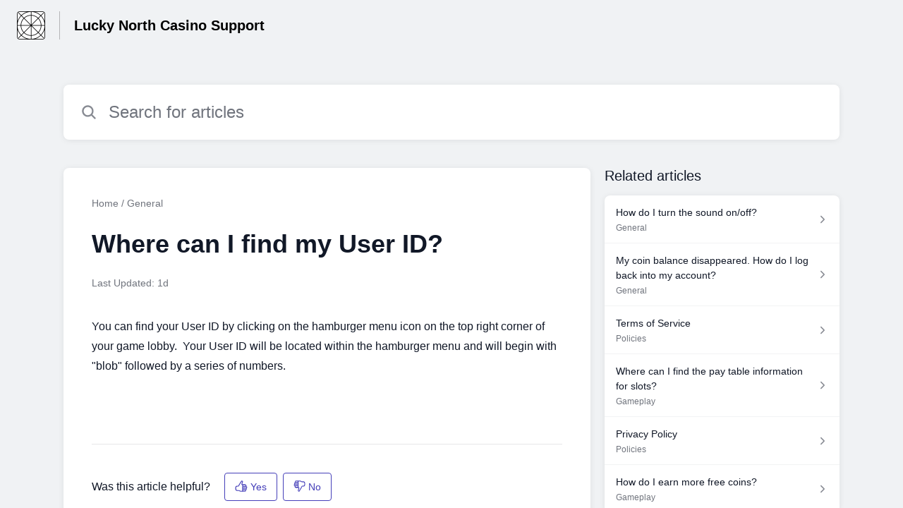

--- FILE ---
content_type: text/html;charset=utf-8
request_url: https://rubyseven.helpshift.com/hc/en/3-lucky-north-casino---play-free-slots-and-more/faq/7-where-can-i-find-my-user-id/?hpn=1&p=web&han=1&l=en&contact=1
body_size: 8737
content:
<!DOCTYPE html>
<html lang=en>

<head>
  <title>Where can I find my User ID? — Lucky North Casino - Play Free Slots and more! Help Center</title>
<meta name="description" content="You can find your User ID by clicking on the hamburger menu icon on the top right corner of your game lobby. Your User ID will be located within">
<meta name="robots" content="index, follow">
<meta http-equiv="content-type" content="text/html; charset=utf-8" />
<meta name="viewport" content="width=device-width, initial-scale=1, maximum-scale=1">

<link rel="icon" href="32/">
<style>

    
    :root {
    --error-color: #e94b4b;
    --header-bg-color: #f0f2f4;
    --header-text-color: #000000;
    --header-text-color-25-opacity: #00000040;
    --footer-bg-color: #f0f2f4;
    --footer-text-color: #000000;
    --footer-text-color-10-opacity: #0000001A;
    --footer-text-color-40-opacity: #00000066;
    --footer-text-color-60-opacity: #00000099;
    --primary-text-color: #111827;
    --primary-text-color-5-opacity: #1118270D;
    --primary-text-color-10-opacity: #1118271A;
    --primary-text-color-20-opacity: #11182733;
    --primary-text-color-50-opacity: #11182780;
    --primary-text-color-60-opacity: #11182799;
    --primary-text-color-80-opacity: #111827CC;
    --secondary-text-color: #70747d;
    --accent-color: #453fb9;
    --accent-color-75-opacity: #453fb9bf;
    --action-color: #453fb9;
    --action-color-5-opacity: #453fb90D;
    --action-color-20-opacity: #453fb933;
    --action-color-80-opacity: #453fb9CC;
    --primary-bg-color: #f0f2f4;
    --content-bg-color: #ffffff;
    --content-bg-color-85-opacity: #ffffffD9;
    --content-bg-color-50-opacity: #ffffff80;
    --secondary-bg-color: #e8ecef;
    --greeting-text-color: #ffffff;
    --banner-image-size-desktop: 540px;
    --banner-image-size-mobile-portrait: 296px;
    --banner-image-size-mobile-landscape: 188px;
    --greeting-text-font-size-desktop: 48px;
    --greeting-text-font-size-mobile: 24px;
    
    --cover-background: #453fb9;
    --cover-background-gradient: ;
    --cover-bg-desktop: #453fb9;
    --cover-bg-portrait: #453fb9;
    --cover-bg-landscape: #453fb9;
  }

  
</style>


  <!-- This files parse CSS entry files for webpack & insert as style tag -->


  <link href="https://d2duuy9yo5pldo.cloudfront.net/hc-themes/theme2/latest/static/style.4190f2c9807a6850512f.css" rel="stylesheet">

</head>

<body class="" data-qa="faq-page">
  
  <div data-is-enabled=false data-policy-version=1
    class="cookie-notif-banner js-cookie-notif-banner hide-cookie-banner">
    <div class="cookie-notif-banner__content">
      <div class="cookie-notif-banner__content-text" dir="">
        <span>
          This website uses only the necessary cookies required for the site&#x27;s proper functioning. By using the website, you consent to all cookies in accordance with the cookie policy. To know more, refer Cookie Policy.
          <a href="https://support.helpshift.com/hc/en/13-helpshift-technical-support/faq/717-cookies-used-by-helpshift/" class="cookie-notif-banner__content-policy-link js-cookie-notif-banner-link"
            target="_blank">
            <svg
  width="22"
  height="22"
  class="cookie-notif-banner__content-link-icon"
  viewBox="0 0 22 22"
  fill="none"
  xmlns="http://www.w3.org/2000/svg"
>
  <path
    d="M16.5 11.9167V17.4167C16.5 17.9029 16.3068 18.3692 15.963 18.713C15.6192 19.0568 15.1529 19.25 14.6667 19.25H4.58333C4.0971 19.25 3.63079 19.0568 3.28697 18.713C2.94315 18.3692 2.75 17.9029 2.75 17.4167V7.33333C2.75 6.8471 2.94315 6.38079 3.28697 6.03697C3.63079 5.69315 4.0971 5.5 4.58333 5.5H10.0833"
    stroke="#4640B9"
    stroke-width="2"
    stroke-linecap="round"
    stroke-linejoin="round"
  />
  <path
    d="M13.75 2.75H19.25V8.25"
    stroke="#4640B9"
    stroke-width="2"
    stroke-linecap="round"
    stroke-linejoin="round"
  />
  <path
    d="M9.16663 12.8333L19.25 2.75"
    stroke="#4640B9"
    stroke-width="2"
    stroke-linecap="round"
    stroke-linejoin="round"
  />
</svg>
          </a>
        </span>
      </div>
      <div class="cookie-notif-banner__content-cta">
        <hc-button label="Understood" class="js-cookie-notif-banner-cta"
          is-rtl=""></hc-button>
      </div>
    </div>
  </div>

  
  <div class="skip-to-content">
    <hc-button label="Skip To Content" class="js-skip-to-content-cta"></hc-button>
  </div>

  <template
  class="js-hc-template"
  data-domain="rubyseven"
  data-lang="en"
  data-pagesource="faq"
  data-appid="rubyseven_app_20160706154328912-8a0d33a64aa7f1e"
  data-platformid="rubyseven_platform_20160706154219479-ac8d92ef1c9728f"
  data-hcmode="hc"
  data-faqfilter=""></template>


  <template class="js-web-template"></template>

  
  

<header class="header-section js-web-header " >
  <div class="header-left-container">
    <div class="brand-logo">
      <a class="company-link js-company-link" rel="noreferrer" target="_blank" >
        
          <img src="https://d2duuy9yo5pldo.cloudfront.net/dashboard-resources/320/default-logo.webp"
            class="header-brand-logo js-header-brand-logo js-optimized-img"
            data-fallback-src="https://d2duuy9yo5pldo.cloudfront.net/dashboard-resources/default-logo.png" data-loaded-from="original" alt="Lucky North Casino Support"/>
        
      </a>
    </div>
    <a aria-label="Lucky North Casino Support - Link to Help Centre homepage" class="header-brand-name js-header-brand-name" 
      href="/hc/en/3-lucky-north-casino---play-free-slots-and-more/?hpn&#x3D;1&amp;p&#x3D;web&amp;han&#x3D;1&amp;l&#x3D;en&amp;contact&#x3D;1">Lucky North Casino Support</a>
  </div>
  
    
  
</header>


  
  
    
    
      <div class="dropdown-header js-dropdown-header
      hide-dropdown-header
      " >
        <div class="dropdown-header-container">
          
            
            <div class="dropdown-header-left-container">
              
                
                
                  
                    <static-dropdown class="hc-static-dropdown--language-dropdown language-dropdown" type="widget" is-rtl="false"
                    modal-title="Choose a language" placeholder="Search" width="240px">
     <script type="application/json">
          [{"id":"en","title":"English","selected":true,"url":"/hc/en/3-lucky-north-casino---play-free-slots-and-more/faq/7-where-can-i-find-my-user-id/?hpn=1&p=web&han=1&l=en&contact=1"},{"id":"es","title":"Español (Spanish)","selected":false,"url":"/hc/es/3-lucky-north-casino---play-free-slots-and-more/faq/7-where-can-i-find-my-user-id/?hpn=1&p=web&han=1&l=en&contact=1"}]
     </script>
   </static-dropdown>
                  
                
              
            </div>
          
        </div>
      </div>
    
  

  <div class="content-wrapper faq-content-wrapper js-content-wrapper
    
    "
    tabindex="-1"
  >
    
      <div class="faq-page-cover faq-page-cover--without-header">
        <div class="faq-search js-faq-search">
          <hc-search class="search-box js-hc-search js-hc-search-in-page-title">
     <script type="application/json">
       {"platform_type":"web","show_search_icon":false,"show_contact_us_button":true,"is_preview":false,"hc_mode":"hc","app_id":"rubyseven_app_20160706154328912-8a0d33a64aa7f1e","app_slug":"lucky-north-casino---play-free-slots-and-more","search_url":"/hc/en/3-lucky-north-casino---play-free-slots-and-more/search/","lang":"en","is_sdkx":false,"is_rtl":false,"query_string":"?hpn=1&p=web&han=1&l=en&contact=1","is_widget":false,"contact_us_visibility_config":"always","translations":{"no_results_text":"Sorry, but we couldn’t find anything.","more_help_text":"Need more help?","chat_with_us":"Chat with us","cancel_search_text":"Cancel","all_results_text":"Show all results","popular_articles_title":"Popular articles","recent_search_text":"Recent Searches","search_placeholder":"Search for articles","clear_search_text":"Clear search","search_results_text":"Search results for \"%1$s\""}}
     </script>
   </hs-search>
        </div>
      </div>
    
    <div class="faq-announcement-section"><div class="js-announcement-section  ">
  <hc-announcement class="hc-announcement-section" is-rtl="null">
      <script type="application/json">
        null
      </script>
    </hc-announcement>
</div>
</div>
    <main class="article-page " >
      <div
        class="faq-details js-faq-details"
        
        data-faqid=rubyseven_faq_20160726155834219-9f3090223ba22e5
        data-appid="rubyseven_app_20160706154328912-8a0d33a64aa7f1e"
        data-table-of-contents-title="Table of Contents"
        data-table-of-contents-hide-text="hide"
      >
        <div class="faq-cover js-faq-load " data-faqid=rubyseven_faq_20160726155834219-9f3090223ba22e5 data-faqpid="7"
          data-faqentitle="Where can I find my User ID?" data-cifs="{}">
          
            <nav aria-label="Breadcrumb" class="faq-breadcrumb">
              <ol class="faq-breadcrumb-list">
                
                  <li class="faq-breadcrumb-item">
                    <a class="link faq-breadcrumb-link" href=/hc/en/3-lucky-north-casino---play-free-slots-and-more/?hpn&#x3D;1&amp;p&#x3D;web&amp;han&#x3D;1&amp;l&#x3D;en&amp;contact&#x3D;1>Home</a>
                  </li>
                
                <li class="faq-breadcrumb-item">
                  <a class="link faq-breadcrumb-link" href=/hc/en/3-lucky-north-casino---play-free-slots-and-more/section/1-general/?hpn&#x3D;1&amp;p&#x3D;web&amp;han&#x3D;1&amp;l&#x3D;en&amp;contact&#x3D;1>
                    General
                  </a>
                </li>
              </ol>
            </nav>
          
          <h2 class="faq-title">Where can I find my User ID?</h2>
        </div>
        <div class="faq-last-update js-faq-last-update show-faq-last-update">Last Updated: 1d</div>
        <div class="faq-article js-faq-article">
          <div class="article-body js-faq-details-article-body">
            <div class="faq-body js-faq-body">
              <p>You can find your User ID by clicking on the hamburger menu icon on the top right corner of your game lobby.&nbsp; Your User ID will be located within the hamburger menu and will begin with "blob" followed by a series of numbers.&nbsp;</p><p>&nbsp;</p><div>&nbsp;</div>
            </div>
            


          </div>
          <div class="faq-feedback js-faq-feedback">
            <faq-feedback faq-id="rubyseven_faq_20160726155834219-9f3090223ba22e5"
                 lang="en">
    <script type="application/json">
          {"contact_us":"Contact us","feedback_thank_you":"Thank you for your feedback.","chat_with_us":"Chat with us","show_contact_us_button":false,"positive_feedback":"Yes","is_preview":false,"feedback_question":"Was this article helpful?","is_sdkx":false,"feedback_no":"Thank you for your feedback. Please contact us if you still need help.","is_rtl":false,"contact_us_url":"/hc/en/3-lucky-north-casino---play-free-slots-and-more/contact-us/?hpn=1&p=web&han=1&l=en&contact=1","is_widget":false,"contact_us_visibility_config":"always","negative_feedback":"No"}
       </script>
   </faq-feedback>
          </div>
        </div>
      </div>
      <div class="related-articles js-related-articles" >
  <h4 class="related-articles-header">Related articles</h4>
  <section class="related-articles-content js-related-articles-content" data-empty-text="No articles found." data-active-platform="web">
    <span class="related-articles-item-link">
  <div class="related-article-laoder">
    <div>
      <skeleton-loader height="16px"></skeleton-loader>
    </div>
    <div>
      <skeleton-loader width="66%" height="12px"></skeleton-loader>
    </div>
  </div>
</span>

    <span class="related-articles-item-link">
  <div class="related-article-laoder">
    <div>
      <skeleton-loader height="16px"></skeleton-loader>
    </div>
    <div>
      <skeleton-loader width="66%" height="12px"></skeleton-loader>
    </div>
  </div>
</span>

    <span class="related-articles-item-link">
  <div class="related-article-laoder">
    <div>
      <skeleton-loader height="16px"></skeleton-loader>
    </div>
    <div>
      <skeleton-loader width="66%" height="12px"></skeleton-loader>
    </div>
  </div>
</span>

    <span class="related-articles-item-link">
  <div class="related-article-laoder">
    <div>
      <skeleton-loader height="16px"></skeleton-loader>
    </div>
    <div>
      <skeleton-loader width="66%" height="12px"></skeleton-loader>
    </div>
  </div>
</span>

  </section>
</div>

    </main>
    
  
    <div 
      class=" language-dropdown-mobile">
      
        
          <static-dropdown class="hc-static-dropdown--language-dropdown" type="link" is-rtl="false"
                    modal-title="Choose a language" placeholder="Search" searchable="true" direction="center" width="220px">
     <script type="application/json">
          [{"id":"en","title":"English","selected":true,"url":"/hc/en/3-lucky-north-casino---play-free-slots-and-more/faq/7-where-can-i-find-my-user-id/?hpn=1&p=web&han=1&l=en&contact=1"},{"id":"es","title":"Español (Spanish)","selected":false,"url":"/hc/es/3-lucky-north-casino---play-free-slots-and-more/faq/7-where-can-i-find-my-user-id/?hpn=1&p=web&han=1&l=en&contact=1"}]
     </script>
   </static-dropdown>
        
      
    </div>
  


    
  
    
      
      
<div class="need-help-section-2">
  <p class="need-help-section-2__text" >Need more help?</p>
  <hc-button label="Contact us" navigate-to=/hc/en/3-lucky-north-casino---play-free-slots-and-more/contact-us/?hpn&#x3D;1&amp;p&#x3D;web&amp;han&#x3D;1&amp;l&#x3D;en&amp;contact&#x3D;1></hc-button>
</div>
    
  


    
  <footer class="footer-section js-footer-section  hide-brand-footer" >
  <div class="footer-wrapper">
    <div class="footer-content-wrapper">
      <div class="social-media-wrapper">
        <div class="footer-brand-details">
          <a aria-label="Footer branding, Lucky North Casino" class="footer-brand-link js-company-footer-link" rel="noreferrer" target="_blank" >
            
              <img src="https://d2duuy9yo5pldo.cloudfront.net/dashboard-resources/320/default-logo.webp"
                class="footer-brand-logo js-footer-brand-logo js-optimized-img" data-fallback-src="https://d2duuy9yo5pldo.cloudfront.net/dashboard-resources/default-logo.png"
                data-loaded-from="original" alt="Lucky North Casino" />
            
            <span class="footer-brand-title js-footer-brand-name">Lucky North Casino</span>
          </a>
        </div>
        <p class="footer-description-note js-footer-description-note" ></p>
        <div class="footer-social-media js-footer-social-media"></div>
      </div>
      <div class="info-resources-wrapper">
        <ul class="info-resources js-info-resources">
          
        </ul>
      </div>
    </div>
    <div class="footer-copyright-note js-footer-copyright-note"></div>
    
      <div class="helpshift-info js-helpshift-info">
        <a aria-label="Powered by Helpshift, directs to helpshift.com" class="footer-helpshift-branding" rel="noreferrer" target="_blank" href="https://helpshift.com">
          <svg class="footer-helpshift-branding-text" width="176" height="28" viewBox="0 0 176 28" fill="none" xmlns="http://www.w3.org/2000/svg">
  <g clip-path="url(#clip0)">
    <path fill-rule="evenodd" clip-rule="evenodd"
      d="M170.041 8.53901C170.17 7.64019 170.305 6.69933 170.447 5.71644C170.468 5.56983 170.594 5.46099 170.742 5.46099L172.734 5.46099C172.748 5.46099 172.762 5.46201 172.776 5.46403C172.939 5.48747 173.053 5.63848 173.029 5.80131C172.891 6.75916 172.76 7.67173 172.635 8.53901H175.073C175.238 8.53901 175.371 8.67237 175.371 8.83688C175.371 8.85111 175.37 8.86532 175.368 8.8794L175.167 10.2695C175.146 10.416 175.02 10.5248 174.872 10.5248H172.348C172.017 12.8226 171.74 14.7423 171.517 16.2837C171.364 17.3455 171.641 17.8088 172.178 17.8088C172.526 17.8088 172.888 17.6387 173.265 17.2985C173.279 17.2855 173.295 17.2739 173.311 17.264C173.452 17.1793 173.635 17.2251 173.72 17.3661L174.551 18.749C174.63 18.8814 174.595 19.0525 174.47 19.1432C174.02 19.47 173.533 19.745 173.009 19.9682C172.138 20.3389 168.215 21.2096 168.925 16.2837C169.159 14.6604 169.435 12.7408 169.755 10.5248H165.743L163.26 27.7446C163.239 27.8912 163.113 28 162.965 28H160.942C160.777 28 160.644 27.8666 160.644 27.7021C160.644 27.6879 160.645 27.6737 160.647 27.6596L163.118 10.5248H161.674C161.51 10.5248 161.376 10.3915 161.376 10.227C161.376 10.2128 161.377 10.1987 161.379 10.1846L161.579 8.79456C161.6 8.6479 161.726 8.53901 161.874 8.53901H163.404L163.711 6.41141C163.713 6.39866 163.716 6.38619 163.719 6.37406C163.846 5.50033 163.927 4.9312 163.964 4.66667C164.344 1.94409 166.283 0 169.052 0C169.95 0 170.768 0.290481 171.505 0.871443C171.623 0.965003 171.653 1.13251 171.574 1.26121L170.619 2.81518C170.533 2.95536 170.349 2.99918 170.209 2.91307C170.19 2.90144 170.172 2.88773 170.156 2.87219C169.632 2.35939 168.991 2.24398 168.233 2.52598C166.954 3.00214 166.662 4.13797 166.589 4.66667C166.528 5.10219 166.351 6.32678 166.059 8.34043H166.058L166.03 8.53901H170.041Z"
      fill="black" />
    <path fill-rule="evenodd" clip-rule="evenodd"
      d="M157.85 8.53892H159.86C160.025 8.53892 160.158 8.67228 160.158 8.83679C160.158 8.85101 160.157 8.86521 160.155 8.87928L158.58 19.8013C158.559 19.9478 158.433 20.0566 158.285 20.0566H156.275C156.11 20.0566 155.976 19.9233 155.976 19.7588C155.976 19.7446 155.977 19.7304 155.98 19.7163L157.555 8.7943C157.576 8.64772 157.701 8.53892 157.85 8.53892ZM159.372 5.4609C158.549 5.4609 157.967 4.79409 158.073 3.97154C158.179 3.14899 158.932 2.48218 159.755 2.48218C160.578 2.48218 161.16 3.14899 161.054 3.97154C160.948 4.79409 160.195 5.4609 159.372 5.4609Z"
      fill="black" />
    <path fill-rule="evenodd" clip-rule="evenodd"
      d="M147.742 9.14472C148.49 8.63326 149.378 8.34033 150.36 8.34033C153.49 8.34033 154.906 10.1871 154.483 13.4045L154.483 13.4045L154.474 13.4662C154.473 13.4786 154.471 13.491 154.469 13.5034L153.562 19.8012C153.541 19.9478 153.415 20.0566 153.267 20.0566H151.285C151.12 20.0566 150.987 19.9233 150.987 19.7588C150.987 19.7446 150.988 19.7304 150.99 19.7163L151.885 13.5034C152.185 11.4159 151.698 10.5247 150.161 10.5247C149.231 10.5247 148.081 11.1432 147.317 12.0933L146.205 19.8012C146.184 19.9478 146.058 20.0566 145.91 20.0566H143.929C143.764 20.0566 143.631 19.9233 143.631 19.7588C143.631 19.7446 143.632 19.7304 143.634 19.7163L146.411 0.453879C146.433 0.307292 146.558 0.198486 146.707 0.198486H148.688C148.852 0.198486 148.986 0.331848 148.986 0.496359C148.986 0.510573 148.985 0.524769 148.983 0.538838L147.742 9.14472Z"
      fill="black" />
    <path fill-rule="evenodd" clip-rule="evenodd"
      d="M134.55 19.1882C135.035 19.615 136.225 20.2552 137.896 20.2552C140.812 20.2552 142.315 18.7614 142.376 16.6985C142.433 14.8135 141.212 14.1303 139.677 13.1344C138.803 12.6365 138.047 12.146 138.066 11.5058C138.082 10.9723 138.542 10.4743 139.583 10.4743C140.685 10.4743 141.482 10.9367 141.692 11.0434C141.721 11.0608 141.761 11.0869 141.813 11.1217V11.1217C141.95 11.213 142.135 11.1761 142.227 11.0392C142.228 11.0371 142.229 11.0349 142.231 11.0328L143.1 9.65594C143.181 9.52713 143.152 9.35781 143.032 9.26338C142.966 9.21064 142.905 9.16378 142.852 9.1228C142.399 8.8027 141.418 8.34033 139.96 8.34033C136.83 8.34033 135.572 9.97641 135.522 11.648C135.472 13.3197 136.58 14.2163 138.013 15.0699C139.202 15.7456 139.85 16.2717 139.83 16.9475C139.806 17.73 139.053 18.1568 138.201 18.1568C136.92 18.1568 136.16 17.6588 135.847 17.4454C135.81 17.4223 135.769 17.3934 135.723 17.3589V17.3589C135.592 17.2599 135.405 17.286 135.306 17.4173C135.303 17.4215 135.3 17.4258 135.297 17.4302L134.418 18.7321C134.332 18.8592 134.357 19.0305 134.475 19.1282C134.508 19.1548 134.532 19.1748 134.55 19.1882Z"
      fill="black" />
    <path fill-rule="evenodd" clip-rule="evenodd"
      d="M124.921 9.35411C125.844 8.65311 127.02 8.34033 128.3 8.34033C131.264 8.34033 133.666 11.0076 133.666 14.2978C133.666 17.588 131.264 20.2552 128.3 20.2552C127.02 20.2552 125.844 19.9427 124.922 19.2422V27.8013C124.922 27.911 124.833 27.9999 124.723 27.9999H123.73C123.62 27.9999 123.531 27.911 123.531 27.8013V8.7375C123.531 8.62782 123.62 8.53891 123.73 8.53891H124.338C124.452 8.53891 124.556 8.60401 124.606 8.70657L124.921 9.35411ZM124.922 10.859V17.7365C125.762 18.7832 127.028 19.163 128.3 19.163C130.496 19.163 132.275 17.0396 132.275 14.2978C132.275 11.5559 130.496 9.43253 128.3 9.43253C127.028 9.43253 125.762 9.81236 124.922 10.859Z"
      fill="black" />
    <path
      d="M121.643 0.198486H120.649C120.539 0.198486 120.45 0.287394 120.45 0.397068V19.8581C120.45 19.9677 120.539 20.0566 120.649 20.0566H121.643C121.753 20.0566 121.842 19.9677 121.842 19.8581V0.397068C121.842 0.287394 121.753 0.198486 121.643 0.198486Z"
      fill="black" />
    <path fill-rule="evenodd" clip-rule="evenodd"
      d="M109.838 14.7942C110.038 17.2917 111.732 19.163 113.793 19.163C115.119 19.163 116.333 18.7377 117.269 18.0221L117.391 17.9188C117.474 17.8476 117.599 17.8575 117.671 17.9409C117.671 17.9413 117.671 17.9417 117.672 17.942L118.123 18.4779C118.193 18.5619 118.183 18.6871 118.099 18.7577C118.098 18.7582 118.097 18.7587 118.097 18.7592L118.018 18.8239C116.925 19.7162 115.47 20.2552 113.793 20.2552C110.829 20.2552 108.427 17.588 108.427 14.2978C108.427 11.0076 110.829 8.34033 113.793 8.34033C116.755 8.34033 118.959 11.006 118.96 14.2949L118.962 14.4931C118.964 14.6576 118.832 14.7924 118.667 14.7942C118.666 14.7942 118.665 14.7942 118.664 14.7942L109.838 14.7942ZM109.838 13.8013H117.551C117.373 11.3038 115.854 9.43253 113.793 9.43253C111.732 9.43253 110.038 11.3038 109.838 13.8013Z"
      fill="black" />
    <path fill-rule="evenodd" clip-rule="evenodd"
      d="M98.3911 9.98132C99.3998 8.9116 100.741 8.34033 102.167 8.34033C105.06 8.34033 106.85 10.1247 106.934 13.2698C106.936 13.2812 106.937 13.2929 106.937 13.3049V19.8581C106.937 19.9677 106.848 20.0566 106.738 20.0566H105.744C105.634 20.0566 105.546 19.9677 105.546 19.8581V13.5034C105.546 10.7616 104.362 9.43253 102.167 9.43253C100.883 9.43253 99.4 10.0916 98.3911 11.3869V19.8581C98.3911 19.9677 98.3022 20.0566 98.1924 20.0566H97.1987C97.089 20.0566 97 19.9677 97 19.8581V0.397068C97 0.287394 97.089 0.198486 97.1987 0.198486H98.1924C98.3022 0.198486 98.3911 0.287394 98.3911 0.397068V9.98132Z"
      fill="black" />
  </g>
  <path
    d="M2.4375 8.72656V20H3.84375V15.9766H6.67969C8.79688 15.9766 10.3047 14.4844 10.3047 12.375C10.3047 10.2266 8.82812 8.72656 6.69531 8.72656H2.4375ZM3.84375 9.97656H6.32812C7.96094 9.97656 8.85938 10.8281 8.85938 12.375C8.85938 13.8672 7.92969 14.7266 6.32812 14.7266H3.84375V9.97656ZM15.6641 20.1484C18.0625 20.1484 19.5469 18.4922 19.5469 15.7891C19.5469 13.0781 18.0625 11.4297 15.6641 11.4297C13.2656 11.4297 11.7812 13.0781 11.7812 15.7891C11.7812 18.4922 13.2656 20.1484 15.6641 20.1484ZM15.6641 18.9375C14.0703 18.9375 13.1719 17.7812 13.1719 15.7891C13.1719 13.7891 14.0703 12.6406 15.6641 12.6406C17.2578 12.6406 18.1562 13.7891 18.1562 15.7891C18.1562 17.7812 17.2578 18.9375 15.6641 18.9375ZM31.9375 11.5781H30.5859L28.9297 18.3125H28.8047L26.9219 11.5781H25.6328L23.75 18.3125H23.625L21.9688 11.5781H20.6094L22.9688 20H24.3281L26.2031 13.4844H26.3281L28.2109 20H29.5781L31.9375 11.5781ZM39 17.8203C38.6484 18.5625 37.9141 18.9609 36.8281 18.9609C35.3984 18.9609 34.4688 17.9062 34.3984 16.2422V16.1797H40.4531V15.6641C40.4531 13.0469 39.0703 11.4297 36.7969 11.4297C34.4844 11.4297 33 13.1484 33 15.7969C33 18.4609 34.4609 20.1484 36.7969 20.1484C38.6406 20.1484 39.9531 19.2578 40.3438 17.8203H39ZM36.7812 12.6172C38.1172 12.6172 39.0078 13.6016 39.0391 15.0938H34.3984C34.5 13.6016 35.4375 12.6172 36.7812 12.6172ZM42.5625 20H43.9062V14.7812C43.9062 13.5938 44.8359 12.7344 46.1172 12.7344C46.3828 12.7344 46.8672 12.7812 46.9766 12.8125V11.4688C46.8047 11.4453 46.5234 11.4297 46.3047 11.4297C45.1875 11.4297 44.2188 12.0078 43.9688 12.8281H43.8438V11.5781H42.5625V20ZM54 17.8203C53.6484 18.5625 52.9141 18.9609 51.8281 18.9609C50.3984 18.9609 49.4688 17.9062 49.3984 16.2422V16.1797H55.4531V15.6641C55.4531 13.0469 54.0703 11.4297 51.7969 11.4297C49.4844 11.4297 48 13.1484 48 15.7969C48 18.4609 49.4609 20.1484 51.7969 20.1484C53.6406 20.1484 54.9531 19.2578 55.3438 17.8203H54ZM51.7812 12.6172C53.1172 12.6172 54.0078 13.6016 54.0391 15.0938H49.3984C49.5 13.6016 50.4375 12.6172 51.7812 12.6172ZM60.6797 20.1484C61.8438 20.1484 62.8438 19.5938 63.375 18.6562H63.5V20H64.7812V8.23438H63.4375V12.9062H63.3203C62.8438 11.9844 61.8516 11.4297 60.6797 11.4297C58.5391 11.4297 57.1406 13.1484 57.1406 15.7891C57.1406 18.4375 58.5234 20.1484 60.6797 20.1484ZM60.9922 12.6406C62.5156 12.6406 63.4688 13.8594 63.4688 15.7891C63.4688 17.7344 62.5234 18.9375 60.9922 18.9375C59.4531 18.9375 58.5312 17.7578 58.5312 15.7891C58.5312 13.8281 59.4609 12.6406 60.9922 12.6406ZM76.0938 20.1484C78.2266 20.1484 79.625 18.4219 79.625 15.7891C79.625 13.1406 78.2344 11.4297 76.0938 11.4297C74.9375 11.4297 73.9141 12 73.4531 12.9062H73.3281V8.23438H71.9844V20H73.2656V18.6562H73.3906C73.9219 19.5938 74.9219 20.1484 76.0938 20.1484ZM75.7812 12.6406C77.3203 12.6406 78.2344 13.8203 78.2344 15.7891C78.2344 17.7578 77.3203 18.9375 75.7812 18.9375C74.25 18.9375 73.2969 17.7344 73.2969 15.7891C73.2969 13.8438 74.25 12.6406 75.7812 12.6406ZM82.1406 23.0469C83.6328 23.0469 84.3047 22.4688 85.0234 20.5156L88.3125 11.5781H86.8828L84.5781 18.5078H84.4531L82.1406 11.5781H80.6875L83.8047 20.0078L83.6484 20.5078C83.2969 21.5234 82.875 21.8906 82.1016 21.8906C81.9141 21.8906 81.7031 21.8828 81.5391 21.8516V23C81.7266 23.0312 81.9609 23.0469 82.1406 23.0469Z"
    fill="black" />
  <defs>
    <clipPath id="clip0">
      <rect width="78.4" height="28" fill="white" transform="translate(97)" />
    </clipPath>
  </defs>
</svg>

        </a>
      </div>
    
  </div>
</footer>


  </div>
  <script>
  

  

  
    window.pageSource = "faq";
  

  

  

  
    // Do nothing
    // @TODO: feature/web-widget: Use OR condition
  
</script>


    
  <script type="module" src="https://unpkg.com/ionicons@5.2.3/dist/ionicons/ionicons.esm.js">
  </script>


  

<script>
  /**
   * Append script tag with same source URL when a script tag fails.
   * This can happen if CDN service do not sent correct CORS header.
   * @param {Object} event - JS error event
   */
  function handleEntryJSError(event) {
    const failedScriptEl = event.target
    const failedScriptSource = failedScriptEl.getAttribute("src")

    failedScriptEl.remove()

    const script = document.createElement("script");
    script.setAttribute("src", failedScriptSource);
    document.body.appendChild(script);
  }

</script>




  
  
    
  
  
  
  
  
  

  
    <script
      crossorigin="anonymous"
      onerror="handleEntryJSError(event);"
      src="https://d2duuy9yo5pldo.cloudfront.net/hc-themes/theme2/latest/static/vendors.cc64d9f881b68ceb5fc4.96b71a9de1013a6253a7.js"
    ></script>
  

  

  



  
  
    
  
  
  
  
  
  

  

  
    <script
      crossorigin="anonymous"
      onerror="handleEntryJSError(event);"
      src="https://d2duuy9yo5pldo.cloudfront.net/hc-themes/theme2/latest/static/corejs.1a80174baf1daa4c0dd7.96b71a9de1013a6253a7.js"
    ></script>
  

  



  
  
    
  
  
  
  
  
  

  

  

  



  
  
    
  
  
  
  
  
  

  

  

  



  
  
    
      <script
        crossorigin="anonymous"
        onerror="handleEntryJSError(event);"
        src="https://d2duuy9yo5pldo.cloudfront.net/hc-themes/theme2/latest/static/faq.817f44433e7ad6d0be14.96b71a9de1013a6253a7.js"
      ></script>
    
  
  
  
  
  
  

  

  

  



  
  
    
  
  
  
  
  
  

  

  

  



  
  
    
  
  
  
  
  
  

  

  

  



  
  
    
  
  
  
  
  
  

  

  

  



  
  
    
  
  
  
  
  
  

  

  

  



  
  
    
  
  
  
  
  
  

  

  

  


</body>

</html>
